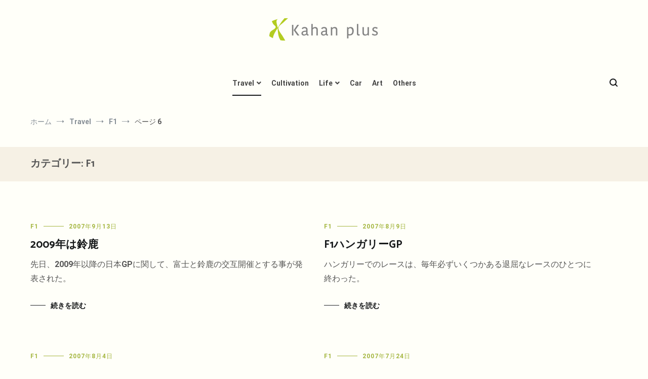

--- FILE ---
content_type: text/html; charset=UTF-8
request_url: https://kahans.com/category/travel/formula1/page/6/
body_size: 12221
content:
<!doctype html>
<html lang="ja">
<head>
	<meta charset="UTF-8">
	<meta name="viewport" content="width=device-width, initial-scale=1.0, user-scalable=no">
	<link rel="profile" href="https://gmpg.org/xfn/11">

	<title>F1 &#8211; ページ 6 &#8211; Kahan plus</title>
<meta name='robots' content='max-image-preview:large' />
<link rel='dns-prefetch' href='//www.googletagmanager.com' />
<link rel='dns-prefetch' href='//s.w.org' />
<link rel='dns-prefetch' href='//pagead2.googlesyndication.com' />
<link href='https://fonts.gstatic.com' crossorigin rel='preconnect' />
<link rel="alternate" type="application/rss+xml" title="Kahan plus &raquo; フィード" href="https://kahans.com/feed/" />
<link rel="alternate" type="application/rss+xml" title="Kahan plus &raquo; コメントフィード" href="https://kahans.com/comments/feed/" />
<link rel="alternate" type="application/rss+xml" title="Kahan plus &raquo; F1 カテゴリーのフィード" href="https://kahans.com/category/travel/formula1/feed/" />
		<script type="text/javascript">
			window._wpemojiSettings = {"baseUrl":"https:\/\/s.w.org\/images\/core\/emoji\/13.1.0\/72x72\/","ext":".png","svgUrl":"https:\/\/s.w.org\/images\/core\/emoji\/13.1.0\/svg\/","svgExt":".svg","source":{"concatemoji":"https:\/\/kahans.com\/wp-includes\/js\/wp-emoji-release.min.js?ver=5.8.12"}};
			!function(e,a,t){var n,r,o,i=a.createElement("canvas"),p=i.getContext&&i.getContext("2d");function s(e,t){var a=String.fromCharCode;p.clearRect(0,0,i.width,i.height),p.fillText(a.apply(this,e),0,0);e=i.toDataURL();return p.clearRect(0,0,i.width,i.height),p.fillText(a.apply(this,t),0,0),e===i.toDataURL()}function c(e){var t=a.createElement("script");t.src=e,t.defer=t.type="text/javascript",a.getElementsByTagName("head")[0].appendChild(t)}for(o=Array("flag","emoji"),t.supports={everything:!0,everythingExceptFlag:!0},r=0;r<o.length;r++)t.supports[o[r]]=function(e){if(!p||!p.fillText)return!1;switch(p.textBaseline="top",p.font="600 32px Arial",e){case"flag":return s([127987,65039,8205,9895,65039],[127987,65039,8203,9895,65039])?!1:!s([55356,56826,55356,56819],[55356,56826,8203,55356,56819])&&!s([55356,57332,56128,56423,56128,56418,56128,56421,56128,56430,56128,56423,56128,56447],[55356,57332,8203,56128,56423,8203,56128,56418,8203,56128,56421,8203,56128,56430,8203,56128,56423,8203,56128,56447]);case"emoji":return!s([10084,65039,8205,55357,56613],[10084,65039,8203,55357,56613])}return!1}(o[r]),t.supports.everything=t.supports.everything&&t.supports[o[r]],"flag"!==o[r]&&(t.supports.everythingExceptFlag=t.supports.everythingExceptFlag&&t.supports[o[r]]);t.supports.everythingExceptFlag=t.supports.everythingExceptFlag&&!t.supports.flag,t.DOMReady=!1,t.readyCallback=function(){t.DOMReady=!0},t.supports.everything||(n=function(){t.readyCallback()},a.addEventListener?(a.addEventListener("DOMContentLoaded",n,!1),e.addEventListener("load",n,!1)):(e.attachEvent("onload",n),a.attachEvent("onreadystatechange",function(){"complete"===a.readyState&&t.readyCallback()})),(n=t.source||{}).concatemoji?c(n.concatemoji):n.wpemoji&&n.twemoji&&(c(n.twemoji),c(n.wpemoji)))}(window,document,window._wpemojiSettings);
		</script>
		<style type="text/css">
img.wp-smiley,
img.emoji {
	display: inline !important;
	border: none !important;
	box-shadow: none !important;
	height: 1em !important;
	width: 1em !important;
	margin: 0 .07em !important;
	vertical-align: -0.1em !important;
	background: none !important;
	padding: 0 !important;
}
</style>
	<link rel='stylesheet' id='wp-block-library-css'  href='https://kahans.com/wp-includes/css/dist/block-library/style.min.css?ver=5.8.12' type='text/css' media='all' />
<style id='wp-block-library-theme-inline-css' type='text/css'>
#start-resizable-editor-section{display:none}.wp-block-audio figcaption{color:#555;font-size:13px;text-align:center}.is-dark-theme .wp-block-audio figcaption{color:hsla(0,0%,100%,.65)}.wp-block-code{font-family:Menlo,Consolas,monaco,monospace;color:#1e1e1e;padding:.8em 1em;border:1px solid #ddd;border-radius:4px}.wp-block-embed figcaption{color:#555;font-size:13px;text-align:center}.is-dark-theme .wp-block-embed figcaption{color:hsla(0,0%,100%,.65)}.blocks-gallery-caption{color:#555;font-size:13px;text-align:center}.is-dark-theme .blocks-gallery-caption{color:hsla(0,0%,100%,.65)}.wp-block-image figcaption{color:#555;font-size:13px;text-align:center}.is-dark-theme .wp-block-image figcaption{color:hsla(0,0%,100%,.65)}.wp-block-pullquote{border-top:4px solid;border-bottom:4px solid;margin-bottom:1.75em;color:currentColor}.wp-block-pullquote__citation,.wp-block-pullquote cite,.wp-block-pullquote footer{color:currentColor;text-transform:uppercase;font-size:.8125em;font-style:normal}.wp-block-quote{border-left:.25em solid;margin:0 0 1.75em;padding-left:1em}.wp-block-quote cite,.wp-block-quote footer{color:currentColor;font-size:.8125em;position:relative;font-style:normal}.wp-block-quote.has-text-align-right{border-left:none;border-right:.25em solid;padding-left:0;padding-right:1em}.wp-block-quote.has-text-align-center{border:none;padding-left:0}.wp-block-quote.is-large,.wp-block-quote.is-style-large{border:none}.wp-block-search .wp-block-search__label{font-weight:700}.wp-block-group.has-background{padding:1.25em 2.375em;margin-top:0;margin-bottom:0}.wp-block-separator{border:none;border-bottom:2px solid;margin-left:auto;margin-right:auto;opacity:.4}.wp-block-separator:not(.is-style-wide):not(.is-style-dots){width:100px}.wp-block-separator.has-background:not(.is-style-dots){border-bottom:none;height:1px}.wp-block-separator.has-background:not(.is-style-wide):not(.is-style-dots){height:2px}.wp-block-table thead{border-bottom:3px solid}.wp-block-table tfoot{border-top:3px solid}.wp-block-table td,.wp-block-table th{padding:.5em;border:1px solid;word-break:normal}.wp-block-table figcaption{color:#555;font-size:13px;text-align:center}.is-dark-theme .wp-block-table figcaption{color:hsla(0,0%,100%,.65)}.wp-block-video figcaption{color:#555;font-size:13px;text-align:center}.is-dark-theme .wp-block-video figcaption{color:hsla(0,0%,100%,.65)}.wp-block-template-part.has-background{padding:1.25em 2.375em;margin-top:0;margin-bottom:0}#end-resizable-editor-section{display:none}
</style>
<link rel='stylesheet' id='quads-style-css-css'  href='https://kahans.com/wp-content/plugins/quick-adsense-reloaded/includes/gutenberg/dist/blocks.style.build.css?ver=2.0.35' type='text/css' media='all' />
<link rel='stylesheet' id='contact-form-7-css'  href='https://kahans.com/wp-content/plugins/contact-form-7/includes/css/styles.css?ver=5.5.2' type='text/css' media='all' />
<link rel='stylesheet' id='cenote-style-css'  href='https://kahans.com/wp-content/themes/cenote/style.css?ver=5.8.12' type='text/css' media='all' />
<style id='cenote-style-inline-css' type='text/css'>
.cenote-header-media .tg-container {
			background-image: url( "https://www.kahans.com/blog/photo/motsuji.jpg" );
		}
</style>
<link rel='stylesheet' id='themegrill-icons-css'  href='https://kahans.com/wp-content/themes/cenote/assets/css/themegrill-icons.min.css?ver=1.0' type='text/css' media='all' />
<link rel='stylesheet' id='fontawesome-css'  href='https://kahans.com/wp-content/themes/cenote/assets/css/all.min.css?ver=5.8.12' type='text/css' media='all' />
<link rel='stylesheet' id='swiper-css'  href='https://kahans.com/wp-content/themes/cenote/assets/css/swiper.min.css?ver=5.8.12' type='text/css' media='all' />
<style id='quads-styles-inline-css' type='text/css'>

    .quads-location ins.adsbygoogle {
        background: transparent !important;
    }
    
    .quads-ad-label { font-size: 12px; text-align: center; color: #333;}
</style>

<!-- Google Analytics snippet added by Site Kit -->
<script type='text/javascript' src='https://www.googletagmanager.com/gtag/js?id=UA-17797398-1' id='google_gtagjs-js' async></script>
<script type='text/javascript' id='google_gtagjs-js-after'>
window.dataLayer = window.dataLayer || [];function gtag(){dataLayer.push(arguments);}
gtag('set', 'linker', {"domains":["kahans.com"]} );
gtag("js", new Date());
gtag("set", "developer_id.dZTNiMT", true);
gtag("config", "UA-17797398-1", {"anonymize_ip":true});
</script>

<!-- End Google Analytics snippet added by Site Kit -->
<link rel="https://api.w.org/" href="https://kahans.com/wp-json/" /><link rel="alternate" type="application/json" href="https://kahans.com/wp-json/wp/v2/categories/11" /><link rel="EditURI" type="application/rsd+xml" title="RSD" href="https://kahans.com/xmlrpc.php?rsd" />
<link rel="wlwmanifest" type="application/wlwmanifest+xml" href="https://kahans.com/wp-includes/wlwmanifest.xml" /> 
<meta name="generator" content="WordPress 5.8.12" />
<meta name="generator" content="Site Kit by Google 1.46.0" /><script src="//pagead2.googlesyndication.com/pagead/js/adsbygoogle.js"></script><script type='text/javascript'>document.cookie = 'quads_browser_width='+screen.width;</script>
<!-- Google AdSense snippet added by Site Kit -->
<meta name="google-adsense-platform-account" content="ca-host-pub-2644536267352236">
<meta name="google-adsense-platform-domain" content="sitekit.withgoogle.com">
<!-- End Google AdSense snippet added by Site Kit -->
		<style type="text/css">
					.site-branding {
				margin-bottom: 0;
			}
			.site-title,
			.site-description {
				position: absolute;
				clip: rect(1px, 1px, 1px, 1px);
			}
				</style>
		<style type="text/css" id="custom-background-css">
body.custom-background { background-color: #fffff9; }
</style>
	
<!-- Google AdSense snippet added by Site Kit -->
<script src="https://pagead2.googlesyndication.com/pagead/js/adsbygoogle.js?client=ca-pub-1930139020534294" crossorigin="anonymous" type="text/javascript"></script>

<!-- End Google AdSense snippet added by Site Kit -->
<link rel="icon" href="https://kahans.com/blog/photo/cropped-kp-icon-32x32.png" sizes="32x32" />
<link rel="icon" href="https://kahans.com/blog/photo/cropped-kp-icon-192x192.png" sizes="192x192" />
<link rel="apple-touch-icon" href="https://kahans.com/blog/photo/cropped-kp-icon-180x180.png" />
<meta name="msapplication-TileImage" content="https://kahans.com/blog/photo/cropped-kp-icon-270x270.png" />
		<style type="text/css" id="wp-custom-css">
			body {
	color: #555;
}

.cenote-header-sticky {
    background-color: #b3cc21;
}

.tg-slider.tg-post-slider.tg-post-slider--carousel {
    background-color: #f6f1e5;
			margin: 4rem 0 0;
}

.tg-site-menu--default a {
			color: #444;
}

.archive .page-header {
    margin-top: 20px;
    background-color: #f6f1e5;
    padding: 20px 0;
}

.tg-post-ribbon {
    background-color: #f6f1e5;
    padding: 40px 0 25px;
}

.cenote-related-post {
    background-color: #f6f1e5;
}

.archive .page-header .page-title {
    font-size: 1.25rem;
			color: #565656;
}

.tg-site-footer.tg-site-footer--default {
    background-color: #352b23;
}

.entry-thumbnail {
			width: 100%;
}

.entry-content img {
	margin: 15px 0;
}


/* トップページ紹介部*/

.cenote-header-media.cenote-header-media--center .cenote-header-media-info, .cenote-header-media.cenote-header-media--fullscreen .cenote-header-media-info {
    text-align: center;
    background-color: rgba(248, 249, 250, 0.65);
}

.cenote-header-media .cenote-header-media__title {
    color: #333;
}

/* ヘッダーマージン*/

@media screen and (max-width: 768px){
.site-branding .site-description {
    margin: 0 0 10px;
    font-size: .8rem;
}
.tg-site-header .tg-header-bottom .header-bottom-bottom .tg-container {
    padding: 10px 0;
}
}


/* 記事マージン*/

@media screen and (max-width: 768px){
.site-content {
    margin-top: 20px;
    margin-bottom: 30px;
}
}

/* エントリータイトル*/

.single .hentry .entry-title {
    font-size: 2rem;
    font-weight: 600;
}

@media screen and (max-width: 600px){
.single .hentry .entry-title {
    font-size: 1.3rem;
}
}

@media screen and (max-width: 768px){
.single .hentry .entry-title {
    font-size: 1.5rem;
}
}

/* 中見出し */

h2 {
    font-size: 1.5rem;
}

@media screen and (max-width: 600px){
h2 {
    font-size: 1.0rem;
}
}

@media screen and (max-width: 768px){
h2 {
    font-size: 1.2rem;
}
}

/* ボタンカラー */

.button, button, input[type="button"], input[type="reset"], input[type="submit"] {
    background-color: #a4b640;
}

.tg-top-cat .cat-links {
    font-size: 14px;
}

/* 広告マージン*/

.adsbygoogle {
	margin: 3rem 0;
}

/*検索結果*/

@media screen and (min-width: 768px){
.layout-site--wide #primary {
    padding-right: 40px;
}

.layout-site--wide #secondary {
    padding-left: 40px;
}
}

/*YARPPカスタムCSS*/
ul.related-post{
	width:100%;
	overflow:hidden;
	margin:20px 0;
	height:100%;
	display:-webkit-box;
    display:-moz-box;
    display:-ms-flexbox;
    display:-webkit-flex;
    display:-moz-flex;
    display:flex;
    -webkit-box-lines:multiple;
    -moz-box-lines:multiple;
    -webkit-flex-wrap:wrap;
    -moz-flex-wrap:wrap;
    -ms-flex-wrap:wrap;
    flex-wrap:wrap;
}
 
ul.related-post li {
	float: left;
	width:22%;
	display: block;
	margin-right: 4%;
	margin-bottom: 20px;
}
 
ul.related-post li:nth-child(4n) {
	margin-right: 0;
}
 
ul.related-post li a:hover{
	filter:alpha(opacity=80);
	-moz-opacity: 0.8;
	opacity: 0.8;
}
 
ul.related-post li p.title{
	line-height: 1.8;
    font-size: 95%;
}
 
ul.related-post li p.title a{
	text-decoration: none;
}
 
ul.related-post li img{
	width: 100%;
}
 
@media (max-width: 599px) {
/* small devices */
 
ul.related-post li {
	width:48%;
}
 
ul.related-post li:nth-child(2n) {
	margin-right: 0;
}
 
}

/*Simple GA Ranking サムネイル*/
.sga-ranking-list figure {
    float: left;
    margin-right: 20px;
    width: 100px; /* 画像の横の長さ。自由に変更可 */
    height: 75px; /* 画像の縦の長さ。自由に変更可 */
    overflow: hidden;
}
.sga-ranking-list {
    margin: 0.8rem 0;
    padding-bottom: 0.8rem;
    border-bottom: 1px solid #e1e1e1;
    text-align: left;
}
.sga-ranking-list::after {
    clear: both;
    content: "";
    display: block;
}
.sga-ranking-list:last-child {
    border-bottom: none;
    padding-bottom: 0;
    margin-bottom: 0;
}
.sga-ranking-list figure a {
    display: inline;
}
.sga-ranking-list a {
    overflow: hidden;
    line-height: 1.4;
}		</style>
		<style id="kirki-inline-styles">.cenote-breadcrumb li a:hover,.cenote-header-media.cenote-header-media--right .cenote-header-media__button:hover,.cenote-header-sticky .cenote-reading-bar .cenote-reading-bar__share .cenote-reading-share-item a:hover,.cenote-header-sticky .main-navigation li ul li > a:hover,.cenote-header-sticky .main-navigation li ul li.focus > a,.comments-area .comment-list .comment-meta .comment-metadata a:hover,.entry-content .page-links a:hover,.entry-content a,.entry-content table a:hover,.entry-footer .tags-links a:hover,.entry-meta a,.main-navigation.tg-site-menu--offcanvas li.current-menu-ancestor > a,.main-navigation.tg-site-menu--offcanvas li.current-menu-item > a,.main-navigation.tg-site-menu--offcanvas li.current_page_ancestor > a,.main-navigation.tg-site-menu--offcanvas li.current_page_item > a,.main-navigation.tg-site-menu--offcanvas li:hover > a,.pagination .page-numbers:hover,.post-template-cover .entry-thumbnail--template .entry-info .entry-meta a:hover,.single .hentry .entry-meta a:hover,.tg-header-top .tg-social-menu li:hover a,.tg-header-top ul:not(.tg-social-menu) li a:hover,.tg-site-footer.tg-site-footer--default .tg-footer-bottom .site-info a:hover,.tg-site-footer.tg-site-footer--default .tg-footer-widget-area .widget .tagcloud a:hover,.tg-site-footer.tg-site-footer--default .tg-footer-widget-area .widget ul li a:hover,.tg-site-footer.tg-site-footer--light-dark .tg-footer-bottom .site-info a:hover,.tg-site-footer.tg-site-footer--light-dark-center .tg-footer-bottom .site-info a:hover,.tg-site-menu--default li.focus > a,.tg-slider.tg-post-slider .tg-container .cat-links a:hover,.tg-slider.tg-post-slider .tg-container .entry-title a:hover,.tg-slider.tg-post-slider .tg-container .posted-on a:hover,.tg-top-cat .cat-links a,.widget_tag_cloud .tagcloud a:hover,a:active,a:focus,a:hover{color:#a4b640;}.button:hover,.entry-footer .cat-links a,.entry-meta .posted-on:before,.main-navigation.tg-site-menu--offcanvas li.current-menu-ancestor > a:before,.main-navigation.tg-site-menu--offcanvas li.current-menu-item > a:before,.main-navigation.tg-site-menu--offcanvas li.current_page_ancestor > a:before,.main-navigation.tg-site-menu--offcanvas li.current_page_item > a:before,.main-navigation.tg-site-menu--offcanvas li:hover > a:before,.post-format-media--gallery .swiper-button-next,.post-format-media--gallery .swiper-button-prev,.post-template-cover .entry-thumbnail--template .entry-info .tg-top-cat .cat-links a:hover,.tg-readmore-link:hover:before,.tg-slider .swiper-button-next,.tg-slider .swiper-button-prev,.widget .widget-title:after,button:hover,input[type="button"]:hover,input[type="reset"]:hover,input[type="submit"]:hover{background-color:#a4b640;}.entry-footer .tags-links a:hover,.tg-site-footer.tg-site-footer--default .tg-footer-widget-area .widget .tagcloud a:hover,.widget_tag_cloud .tagcloud a:hover{border-color:#a4b640;}body{font-family:Roboto;font-weight:400;}h1, h2, h3, h4, h5, h6{font-family:Catamaran;font-weight:600;}/* cyrillic-ext */
@font-face {
  font-family: 'Roboto';
  font-style: normal;
  font-weight: 400;
  font-stretch: normal;
  font-display: swap;
  src: url(https://kahans.com/wp-content/fonts/roboto/font) format('woff');
  unicode-range: U+0460-052F, U+1C80-1C8A, U+20B4, U+2DE0-2DFF, U+A640-A69F, U+FE2E-FE2F;
}
/* cyrillic */
@font-face {
  font-family: 'Roboto';
  font-style: normal;
  font-weight: 400;
  font-stretch: normal;
  font-display: swap;
  src: url(https://kahans.com/wp-content/fonts/roboto/font) format('woff');
  unicode-range: U+0301, U+0400-045F, U+0490-0491, U+04B0-04B1, U+2116;
}
/* greek-ext */
@font-face {
  font-family: 'Roboto';
  font-style: normal;
  font-weight: 400;
  font-stretch: normal;
  font-display: swap;
  src: url(https://kahans.com/wp-content/fonts/roboto/font) format('woff');
  unicode-range: U+1F00-1FFF;
}
/* greek */
@font-face {
  font-family: 'Roboto';
  font-style: normal;
  font-weight: 400;
  font-stretch: normal;
  font-display: swap;
  src: url(https://kahans.com/wp-content/fonts/roboto/font) format('woff');
  unicode-range: U+0370-0377, U+037A-037F, U+0384-038A, U+038C, U+038E-03A1, U+03A3-03FF;
}
/* math */
@font-face {
  font-family: 'Roboto';
  font-style: normal;
  font-weight: 400;
  font-stretch: normal;
  font-display: swap;
  src: url(https://kahans.com/wp-content/fonts/roboto/font) format('woff');
  unicode-range: U+0302-0303, U+0305, U+0307-0308, U+0310, U+0312, U+0315, U+031A, U+0326-0327, U+032C, U+032F-0330, U+0332-0333, U+0338, U+033A, U+0346, U+034D, U+0391-03A1, U+03A3-03A9, U+03B1-03C9, U+03D1, U+03D5-03D6, U+03F0-03F1, U+03F4-03F5, U+2016-2017, U+2034-2038, U+203C, U+2040, U+2043, U+2047, U+2050, U+2057, U+205F, U+2070-2071, U+2074-208E, U+2090-209C, U+20D0-20DC, U+20E1, U+20E5-20EF, U+2100-2112, U+2114-2115, U+2117-2121, U+2123-214F, U+2190, U+2192, U+2194-21AE, U+21B0-21E5, U+21F1-21F2, U+21F4-2211, U+2213-2214, U+2216-22FF, U+2308-230B, U+2310, U+2319, U+231C-2321, U+2336-237A, U+237C, U+2395, U+239B-23B7, U+23D0, U+23DC-23E1, U+2474-2475, U+25AF, U+25B3, U+25B7, U+25BD, U+25C1, U+25CA, U+25CC, U+25FB, U+266D-266F, U+27C0-27FF, U+2900-2AFF, U+2B0E-2B11, U+2B30-2B4C, U+2BFE, U+3030, U+FF5B, U+FF5D, U+1D400-1D7FF, U+1EE00-1EEFF;
}
/* symbols */
@font-face {
  font-family: 'Roboto';
  font-style: normal;
  font-weight: 400;
  font-stretch: normal;
  font-display: swap;
  src: url(https://kahans.com/wp-content/fonts/roboto/font) format('woff');
  unicode-range: U+0001-000C, U+000E-001F, U+007F-009F, U+20DD-20E0, U+20E2-20E4, U+2150-218F, U+2190, U+2192, U+2194-2199, U+21AF, U+21E6-21F0, U+21F3, U+2218-2219, U+2299, U+22C4-22C6, U+2300-243F, U+2440-244A, U+2460-24FF, U+25A0-27BF, U+2800-28FF, U+2921-2922, U+2981, U+29BF, U+29EB, U+2B00-2BFF, U+4DC0-4DFF, U+FFF9-FFFB, U+10140-1018E, U+10190-1019C, U+101A0, U+101D0-101FD, U+102E0-102FB, U+10E60-10E7E, U+1D2C0-1D2D3, U+1D2E0-1D37F, U+1F000-1F0FF, U+1F100-1F1AD, U+1F1E6-1F1FF, U+1F30D-1F30F, U+1F315, U+1F31C, U+1F31E, U+1F320-1F32C, U+1F336, U+1F378, U+1F37D, U+1F382, U+1F393-1F39F, U+1F3A7-1F3A8, U+1F3AC-1F3AF, U+1F3C2, U+1F3C4-1F3C6, U+1F3CA-1F3CE, U+1F3D4-1F3E0, U+1F3ED, U+1F3F1-1F3F3, U+1F3F5-1F3F7, U+1F408, U+1F415, U+1F41F, U+1F426, U+1F43F, U+1F441-1F442, U+1F444, U+1F446-1F449, U+1F44C-1F44E, U+1F453, U+1F46A, U+1F47D, U+1F4A3, U+1F4B0, U+1F4B3, U+1F4B9, U+1F4BB, U+1F4BF, U+1F4C8-1F4CB, U+1F4D6, U+1F4DA, U+1F4DF, U+1F4E3-1F4E6, U+1F4EA-1F4ED, U+1F4F7, U+1F4F9-1F4FB, U+1F4FD-1F4FE, U+1F503, U+1F507-1F50B, U+1F50D, U+1F512-1F513, U+1F53E-1F54A, U+1F54F-1F5FA, U+1F610, U+1F650-1F67F, U+1F687, U+1F68D, U+1F691, U+1F694, U+1F698, U+1F6AD, U+1F6B2, U+1F6B9-1F6BA, U+1F6BC, U+1F6C6-1F6CF, U+1F6D3-1F6D7, U+1F6E0-1F6EA, U+1F6F0-1F6F3, U+1F6F7-1F6FC, U+1F700-1F7FF, U+1F800-1F80B, U+1F810-1F847, U+1F850-1F859, U+1F860-1F887, U+1F890-1F8AD, U+1F8B0-1F8BB, U+1F8C0-1F8C1, U+1F900-1F90B, U+1F93B, U+1F946, U+1F984, U+1F996, U+1F9E9, U+1FA00-1FA6F, U+1FA70-1FA7C, U+1FA80-1FA89, U+1FA8F-1FAC6, U+1FACE-1FADC, U+1FADF-1FAE9, U+1FAF0-1FAF8, U+1FB00-1FBFF;
}
/* vietnamese */
@font-face {
  font-family: 'Roboto';
  font-style: normal;
  font-weight: 400;
  font-stretch: normal;
  font-display: swap;
  src: url(https://kahans.com/wp-content/fonts/roboto/font) format('woff');
  unicode-range: U+0102-0103, U+0110-0111, U+0128-0129, U+0168-0169, U+01A0-01A1, U+01AF-01B0, U+0300-0301, U+0303-0304, U+0308-0309, U+0323, U+0329, U+1EA0-1EF9, U+20AB;
}
/* latin-ext */
@font-face {
  font-family: 'Roboto';
  font-style: normal;
  font-weight: 400;
  font-stretch: normal;
  font-display: swap;
  src: url(https://kahans.com/wp-content/fonts/roboto/font) format('woff');
  unicode-range: U+0100-02BA, U+02BD-02C5, U+02C7-02CC, U+02CE-02D7, U+02DD-02FF, U+0304, U+0308, U+0329, U+1D00-1DBF, U+1E00-1E9F, U+1EF2-1EFF, U+2020, U+20A0-20AB, U+20AD-20C0, U+2113, U+2C60-2C7F, U+A720-A7FF;
}
/* latin */
@font-face {
  font-family: 'Roboto';
  font-style: normal;
  font-weight: 400;
  font-stretch: normal;
  font-display: swap;
  src: url(https://kahans.com/wp-content/fonts/roboto/font) format('woff');
  unicode-range: U+0000-00FF, U+0131, U+0152-0153, U+02BB-02BC, U+02C6, U+02DA, U+02DC, U+0304, U+0308, U+0329, U+2000-206F, U+20AC, U+2122, U+2191, U+2193, U+2212, U+2215, U+FEFF, U+FFFD;
}
/* cyrillic-ext */
@font-face {
  font-family: 'Roboto';
  font-style: normal;
  font-weight: 700;
  font-stretch: normal;
  font-display: swap;
  src: url(https://kahans.com/wp-content/fonts/roboto/font) format('woff');
  unicode-range: U+0460-052F, U+1C80-1C8A, U+20B4, U+2DE0-2DFF, U+A640-A69F, U+FE2E-FE2F;
}
/* cyrillic */
@font-face {
  font-family: 'Roboto';
  font-style: normal;
  font-weight: 700;
  font-stretch: normal;
  font-display: swap;
  src: url(https://kahans.com/wp-content/fonts/roboto/font) format('woff');
  unicode-range: U+0301, U+0400-045F, U+0490-0491, U+04B0-04B1, U+2116;
}
/* greek-ext */
@font-face {
  font-family: 'Roboto';
  font-style: normal;
  font-weight: 700;
  font-stretch: normal;
  font-display: swap;
  src: url(https://kahans.com/wp-content/fonts/roboto/font) format('woff');
  unicode-range: U+1F00-1FFF;
}
/* greek */
@font-face {
  font-family: 'Roboto';
  font-style: normal;
  font-weight: 700;
  font-stretch: normal;
  font-display: swap;
  src: url(https://kahans.com/wp-content/fonts/roboto/font) format('woff');
  unicode-range: U+0370-0377, U+037A-037F, U+0384-038A, U+038C, U+038E-03A1, U+03A3-03FF;
}
/* math */
@font-face {
  font-family: 'Roboto';
  font-style: normal;
  font-weight: 700;
  font-stretch: normal;
  font-display: swap;
  src: url(https://kahans.com/wp-content/fonts/roboto/font) format('woff');
  unicode-range: U+0302-0303, U+0305, U+0307-0308, U+0310, U+0312, U+0315, U+031A, U+0326-0327, U+032C, U+032F-0330, U+0332-0333, U+0338, U+033A, U+0346, U+034D, U+0391-03A1, U+03A3-03A9, U+03B1-03C9, U+03D1, U+03D5-03D6, U+03F0-03F1, U+03F4-03F5, U+2016-2017, U+2034-2038, U+203C, U+2040, U+2043, U+2047, U+2050, U+2057, U+205F, U+2070-2071, U+2074-208E, U+2090-209C, U+20D0-20DC, U+20E1, U+20E5-20EF, U+2100-2112, U+2114-2115, U+2117-2121, U+2123-214F, U+2190, U+2192, U+2194-21AE, U+21B0-21E5, U+21F1-21F2, U+21F4-2211, U+2213-2214, U+2216-22FF, U+2308-230B, U+2310, U+2319, U+231C-2321, U+2336-237A, U+237C, U+2395, U+239B-23B7, U+23D0, U+23DC-23E1, U+2474-2475, U+25AF, U+25B3, U+25B7, U+25BD, U+25C1, U+25CA, U+25CC, U+25FB, U+266D-266F, U+27C0-27FF, U+2900-2AFF, U+2B0E-2B11, U+2B30-2B4C, U+2BFE, U+3030, U+FF5B, U+FF5D, U+1D400-1D7FF, U+1EE00-1EEFF;
}
/* symbols */
@font-face {
  font-family: 'Roboto';
  font-style: normal;
  font-weight: 700;
  font-stretch: normal;
  font-display: swap;
  src: url(https://kahans.com/wp-content/fonts/roboto/font) format('woff');
  unicode-range: U+0001-000C, U+000E-001F, U+007F-009F, U+20DD-20E0, U+20E2-20E4, U+2150-218F, U+2190, U+2192, U+2194-2199, U+21AF, U+21E6-21F0, U+21F3, U+2218-2219, U+2299, U+22C4-22C6, U+2300-243F, U+2440-244A, U+2460-24FF, U+25A0-27BF, U+2800-28FF, U+2921-2922, U+2981, U+29BF, U+29EB, U+2B00-2BFF, U+4DC0-4DFF, U+FFF9-FFFB, U+10140-1018E, U+10190-1019C, U+101A0, U+101D0-101FD, U+102E0-102FB, U+10E60-10E7E, U+1D2C0-1D2D3, U+1D2E0-1D37F, U+1F000-1F0FF, U+1F100-1F1AD, U+1F1E6-1F1FF, U+1F30D-1F30F, U+1F315, U+1F31C, U+1F31E, U+1F320-1F32C, U+1F336, U+1F378, U+1F37D, U+1F382, U+1F393-1F39F, U+1F3A7-1F3A8, U+1F3AC-1F3AF, U+1F3C2, U+1F3C4-1F3C6, U+1F3CA-1F3CE, U+1F3D4-1F3E0, U+1F3ED, U+1F3F1-1F3F3, U+1F3F5-1F3F7, U+1F408, U+1F415, U+1F41F, U+1F426, U+1F43F, U+1F441-1F442, U+1F444, U+1F446-1F449, U+1F44C-1F44E, U+1F453, U+1F46A, U+1F47D, U+1F4A3, U+1F4B0, U+1F4B3, U+1F4B9, U+1F4BB, U+1F4BF, U+1F4C8-1F4CB, U+1F4D6, U+1F4DA, U+1F4DF, U+1F4E3-1F4E6, U+1F4EA-1F4ED, U+1F4F7, U+1F4F9-1F4FB, U+1F4FD-1F4FE, U+1F503, U+1F507-1F50B, U+1F50D, U+1F512-1F513, U+1F53E-1F54A, U+1F54F-1F5FA, U+1F610, U+1F650-1F67F, U+1F687, U+1F68D, U+1F691, U+1F694, U+1F698, U+1F6AD, U+1F6B2, U+1F6B9-1F6BA, U+1F6BC, U+1F6C6-1F6CF, U+1F6D3-1F6D7, U+1F6E0-1F6EA, U+1F6F0-1F6F3, U+1F6F7-1F6FC, U+1F700-1F7FF, U+1F800-1F80B, U+1F810-1F847, U+1F850-1F859, U+1F860-1F887, U+1F890-1F8AD, U+1F8B0-1F8BB, U+1F8C0-1F8C1, U+1F900-1F90B, U+1F93B, U+1F946, U+1F984, U+1F996, U+1F9E9, U+1FA00-1FA6F, U+1FA70-1FA7C, U+1FA80-1FA89, U+1FA8F-1FAC6, U+1FACE-1FADC, U+1FADF-1FAE9, U+1FAF0-1FAF8, U+1FB00-1FBFF;
}
/* vietnamese */
@font-face {
  font-family: 'Roboto';
  font-style: normal;
  font-weight: 700;
  font-stretch: normal;
  font-display: swap;
  src: url(https://kahans.com/wp-content/fonts/roboto/font) format('woff');
  unicode-range: U+0102-0103, U+0110-0111, U+0128-0129, U+0168-0169, U+01A0-01A1, U+01AF-01B0, U+0300-0301, U+0303-0304, U+0308-0309, U+0323, U+0329, U+1EA0-1EF9, U+20AB;
}
/* latin-ext */
@font-face {
  font-family: 'Roboto';
  font-style: normal;
  font-weight: 700;
  font-stretch: normal;
  font-display: swap;
  src: url(https://kahans.com/wp-content/fonts/roboto/font) format('woff');
  unicode-range: U+0100-02BA, U+02BD-02C5, U+02C7-02CC, U+02CE-02D7, U+02DD-02FF, U+0304, U+0308, U+0329, U+1D00-1DBF, U+1E00-1E9F, U+1EF2-1EFF, U+2020, U+20A0-20AB, U+20AD-20C0, U+2113, U+2C60-2C7F, U+A720-A7FF;
}
/* latin */
@font-face {
  font-family: 'Roboto';
  font-style: normal;
  font-weight: 700;
  font-stretch: normal;
  font-display: swap;
  src: url(https://kahans.com/wp-content/fonts/roboto/font) format('woff');
  unicode-range: U+0000-00FF, U+0131, U+0152-0153, U+02BB-02BC, U+02C6, U+02DA, U+02DC, U+0304, U+0308, U+0329, U+2000-206F, U+20AC, U+2122, U+2191, U+2193, U+2212, U+2215, U+FEFF, U+FFFD;
}/* tamil */
@font-face {
  font-family: 'Catamaran';
  font-style: normal;
  font-weight: 600;
  font-display: swap;
  src: url(https://kahans.com/wp-content/fonts/catamaran/font) format('woff');
  unicode-range: U+0964-0965, U+0B82-0BFA, U+200C-200D, U+20B9, U+25CC;
}
/* latin-ext */
@font-face {
  font-family: 'Catamaran';
  font-style: normal;
  font-weight: 600;
  font-display: swap;
  src: url(https://kahans.com/wp-content/fonts/catamaran/font) format('woff');
  unicode-range: U+0100-02BA, U+02BD-02C5, U+02C7-02CC, U+02CE-02D7, U+02DD-02FF, U+0304, U+0308, U+0329, U+1D00-1DBF, U+1E00-1E9F, U+1EF2-1EFF, U+2020, U+20A0-20AB, U+20AD-20C0, U+2113, U+2C60-2C7F, U+A720-A7FF;
}
/* latin */
@font-face {
  font-family: 'Catamaran';
  font-style: normal;
  font-weight: 600;
  font-display: swap;
  src: url(https://kahans.com/wp-content/fonts/catamaran/font) format('woff');
  unicode-range: U+0000-00FF, U+0131, U+0152-0153, U+02BB-02BC, U+02C6, U+02DA, U+02DC, U+0304, U+0308, U+0329, U+2000-206F, U+20AC, U+2122, U+2191, U+2193, U+2212, U+2215, U+FEFF, U+FFFD;
}
/* tamil */
@font-face {
  font-family: 'Catamaran';
  font-style: normal;
  font-weight: 700;
  font-display: swap;
  src: url(https://kahans.com/wp-content/fonts/catamaran/font) format('woff');
  unicode-range: U+0964-0965, U+0B82-0BFA, U+200C-200D, U+20B9, U+25CC;
}
/* latin-ext */
@font-face {
  font-family: 'Catamaran';
  font-style: normal;
  font-weight: 700;
  font-display: swap;
  src: url(https://kahans.com/wp-content/fonts/catamaran/font) format('woff');
  unicode-range: U+0100-02BA, U+02BD-02C5, U+02C7-02CC, U+02CE-02D7, U+02DD-02FF, U+0304, U+0308, U+0329, U+1D00-1DBF, U+1E00-1E9F, U+1EF2-1EFF, U+2020, U+20A0-20AB, U+20AD-20C0, U+2113, U+2C60-2C7F, U+A720-A7FF;
}
/* latin */
@font-face {
  font-family: 'Catamaran';
  font-style: normal;
  font-weight: 700;
  font-display: swap;
  src: url(https://kahans.com/wp-content/fonts/catamaran/font) format('woff');
  unicode-range: U+0000-00FF, U+0131, U+0152-0153, U+02BB-02BC, U+02C6, U+02DA, U+02DC, U+0304, U+0308, U+0329, U+2000-206F, U+20AC, U+2122, U+2191, U+2193, U+2212, U+2215, U+FEFF, U+FFFD;
}</style>	
	<!-- Global site tag (gtag.js) - Google Analytics -->
	<script async src="https://www.googletagmanager.com/gtag/js?id=G-YZXW7L8PDL"></script>
	<script>
  	window.dataLayer = window.dataLayer || [];
  	function gtag(){dataLayer.push(arguments);}
  	gtag('js', new Date());

  	gtag('config', 'G-YZXW7L8PDL');
	</script>
</head>

<body data-rsssl=1 class="archive paged category category-formula1 category-11 custom-background wp-custom-logo wp-embed-responsive paged-6 category-paged-6 layout-site--wide hfeed tg-archive-style--masonry layout--no-sidebar tg-archive-col--2">


<div id="page" class="site">
	<a class="skip-link screen-reader-text" href="#content">コンテンツへスキップ</a>

	<header id="masthead" class="site-header tg-site-header tg-site-header--default">
		
		<div class="tg-header-bottom">
			<div class="header-bottom-top">
	<div class="tg-container tg-flex-container tg-flex-space-between tg-flex-item-centered">
		
<div class="site-branding">
	<a href="https://kahans.com/" class="custom-logo-link" rel="home"><img width="250" height="56" src="https://kahans.com/blog/photo/kp-logo.png" class="custom-logo" alt="Kahan plus" /></a>		<p class="site-title"><a href="https://kahans.com/" rel="home">Kahan plus</a></p>
			<p class="site-description">房総での気ままな田舎生活や、古刹巡礼の旅、音楽、希少車フィエスタのことなど。</p>
	</div><!-- .site-branding -->
	</div><!-- /.tg-container -->
</div>
<!-- /.header-bottom-top -->

<div class="header-bottom-bottom">
	<div class="tg-container tg-flex-container tg-flex-space-between tg-flex-item-centered">
		
<nav class="tg-social-menu-navigation">
	</nav><!-- /.tg-social-menu -->
<nav id="site-navigation" class="main-navigation tg-site-menu--default">
	<div class="menu-globalnav-container"><ul id="primary-menu" class="nav-menu"><li id="menu-item-7051" class="menu-item menu-item-type-taxonomy menu-item-object-category current-category-ancestor current-menu-ancestor current-menu-parent current-category-parent menu-item-has-children menu-item-7051"><a href="https://kahans.com/category/travel/">Travel</a>
<ul class="sub-menu">
	<li id="menu-item-9699" class="menu-item menu-item-type-taxonomy menu-item-object-category menu-item-9699"><a href="https://kahans.com/category/travel/garden/">Garden</a></li>
	<li id="menu-item-8148" class="menu-item menu-item-type-taxonomy menu-item-object-category menu-item-8148"><a href="https://kahans.com/category/travel/architecture/">Architecture</a></li>
	<li id="menu-item-7046" class="menu-item menu-item-type-taxonomy menu-item-object-category menu-item-7046"><a href="https://kahans.com/category/boso/">Around Boso</a></li>
	<li id="menu-item-8147" class="menu-item menu-item-type-taxonomy menu-item-object-category current-menu-item menu-item-8147"><a href="https://kahans.com/category/travel/formula1/" aria-current="page">F1</a></li>
</ul>
</li>
<li id="menu-item-8122" class="menu-item menu-item-type-taxonomy menu-item-object-category menu-item-8122"><a href="https://kahans.com/category/cultivation/">Cultivation</a></li>
<li id="menu-item-7049" class="menu-item menu-item-type-taxonomy menu-item-object-category menu-item-has-children menu-item-7049"><a href="https://kahans.com/category/life/">Life</a>
<ul class="sub-menu">
	<li id="menu-item-8146" class="menu-item menu-item-type-taxonomy menu-item-object-category menu-item-8146"><a href="https://kahans.com/category/life/meg/">Meg</a></li>
	<li id="menu-item-8149" class="menu-item menu-item-type-taxonomy menu-item-object-category menu-item-8149"><a href="https://kahans.com/category/life/mono/">Mono</a></li>
	<li id="menu-item-7052" class="menu-item menu-item-type-taxonomy menu-item-object-category menu-item-7052"><a href="https://kahans.com/category/life/works/">Works</a></li>
</ul>
</li>
<li id="menu-item-7048" class="menu-item menu-item-type-taxonomy menu-item-object-category menu-item-7048"><a href="https://kahans.com/category/carlife/">Car</a></li>
<li id="menu-item-7047" class="menu-item menu-item-type-taxonomy menu-item-object-category menu-item-7047"><a href="https://kahans.com/category/art/">Art</a></li>
<li id="menu-item-7050" class="menu-item menu-item-type-taxonomy menu-item-object-category menu-item-7050"><a href="https://kahans.com/category/others/">Others</a></li>
</ul></div></nav><!-- #site-navigation -->
<nav class="tg-header-action-navigation">
	<ul class="tg-header-action-menu">
					<li class="tg-search-toggle"><i class="tg-icon-search"></i></li>
		
		<li class="tg-mobile-menu-toggle">
			<span></span>
		</li>
	</ul><!-- .tg-header-action-menu -->
</nav>
<!-- /.tg-header-action-navigation -->
	</div><!-- /.tg-header -->
</div>
<!-- /.header-bottom-bottom -->
		</div>

	</header><!-- #masthead -->

		<nav id="cenote-sticky-header" class="cenote-header-sticky ">
		<div class="sticky-header-slide">
			<div class="cenote-reading-bar">
				<div class="tg-container tg-flex-container tg-flex-item-centered">
									</div>
				<!-- /.tg-container -->
			</div>
			<!-- /.cenote-reading-bar -->

			<div class="cenote-sticky-main">
				<div class="tg-container tg-flex-container tg-flex-space-between tg-flex-item-centered">
					<nav class="main-navigation cenote-sticky-navigation tg-site-menu--default">
						<div class="menu-globalnav-container"><ul id="primary-menu" class="menu"><li class="menu-item menu-item-type-taxonomy menu-item-object-category current-category-ancestor current-menu-ancestor current-menu-parent current-category-parent menu-item-has-children menu-item-7051"><a href="https://kahans.com/category/travel/">Travel</a>
<ul class="sub-menu">
	<li class="menu-item menu-item-type-taxonomy menu-item-object-category menu-item-9699"><a href="https://kahans.com/category/travel/garden/">Garden</a></li>
	<li class="menu-item menu-item-type-taxonomy menu-item-object-category menu-item-8148"><a href="https://kahans.com/category/travel/architecture/">Architecture</a></li>
	<li class="menu-item menu-item-type-taxonomy menu-item-object-category menu-item-7046"><a href="https://kahans.com/category/boso/">Around Boso</a></li>
	<li class="menu-item menu-item-type-taxonomy menu-item-object-category current-menu-item menu-item-8147"><a href="https://kahans.com/category/travel/formula1/" aria-current="page">F1</a></li>
</ul>
</li>
<li class="menu-item menu-item-type-taxonomy menu-item-object-category menu-item-8122"><a href="https://kahans.com/category/cultivation/">Cultivation</a></li>
<li class="menu-item menu-item-type-taxonomy menu-item-object-category menu-item-has-children menu-item-7049"><a href="https://kahans.com/category/life/">Life</a>
<ul class="sub-menu">
	<li class="menu-item menu-item-type-taxonomy menu-item-object-category menu-item-8146"><a href="https://kahans.com/category/life/meg/">Meg</a></li>
	<li class="menu-item menu-item-type-taxonomy menu-item-object-category menu-item-8149"><a href="https://kahans.com/category/life/mono/">Mono</a></li>
	<li class="menu-item menu-item-type-taxonomy menu-item-object-category menu-item-7052"><a href="https://kahans.com/category/life/works/">Works</a></li>
</ul>
</li>
<li class="menu-item menu-item-type-taxonomy menu-item-object-category menu-item-7048"><a href="https://kahans.com/category/carlife/">Car</a></li>
<li class="menu-item menu-item-type-taxonomy menu-item-object-category menu-item-7047"><a href="https://kahans.com/category/art/">Art</a></li>
<li class="menu-item menu-item-type-taxonomy menu-item-object-category menu-item-7050"><a href="https://kahans.com/category/others/">Others</a></li>
</ul></div>					</nav>
					<!-- /.main-navigation cenote-sticky-navigation -->

					<nav class="tg-header-action-navigation">
	<ul class="tg-header-action-menu">
					<li class="tg-search-toggle"><i class="tg-icon-search"></i></li>
		
		<li class="tg-mobile-menu-toggle">
			<span></span>
		</li>
	</ul><!-- .tg-header-action-menu -->
</nav>
<!-- /.tg-header-action-navigation -->

				</div>
				<!-- /.tg-container -->
			</div>
			<!-- /.cenote-header-sticky__top -->
		</div>
		<!-- /.sticky-header-slide -->
	</nav>
	<!-- /#cenote-sticky-menu.cenote-menu-sticky -->
<nav id="breadcrumb" class="cenote-breadcrumb cenote-breadcrumb--light">
	<div role="navigation" aria-label="パンくずリスト" class="breadcrumb-trail breadcrumbs" itemprop="breadcrumb"><div class="tg-container"><ul class="trail-items" itemscope itemtype="http://schema.org/BreadcrumbList"><meta name="numberOfItems" content="4" /><meta name="itemListOrder" content="Ascending" /><li itemprop="itemListElement" itemscope itemtype="http://schema.org/ListItem" class="trail-item"><a href="https://kahans.com/" rel="home" itemprop="item"><span itemprop="name">ホーム</span></a><meta itemprop="position" content="1" /></li><li itemprop="itemListElement" itemscope itemtype="http://schema.org/ListItem" class="trail-item"><a href="https://kahans.com/category/travel/" itemprop="item"><span itemprop="name">Travel</span></a><meta itemprop="position" content="2" /></li><li itemprop="itemListElement" itemscope itemtype="http://schema.org/ListItem" class="trail-item"><a href="https://kahans.com/category/travel/formula1/" itemprop="item"><span itemprop="name">F1</span></a><meta itemprop="position" content="3" /></li><li class="trail-item trail-end"><span>ページ 6</span></li></ul></div></div></nav>
		<header class="page-header">
			<div class="tg-container">
				<h1 class="page-title">カテゴリー: <span>F1</span></h1>			</div>
			<!-- /.tg-container -->
		</header><!-- .page-header -->
		
	<div id="content" class="site-content">

		<div class="tg-container tg-flex-container tg-flex-space-between">

	<div id="primary" class="content-area">
		<main id="main" class="site-main">

								<div class="cenote-content-masonry cenote-content-masonry--animated">
					<div id="cenote-content-masonry">
				
<article id="post-903" class="post-903 post type-post status-publish format-standard hentry category-formula1">
				<div class="entry-meta">
				<span class="cat-links"><a href="https://kahans.com/category/travel/formula1/" rel="category tag">F1</a></span><span class="posted-on"><a href="https://kahans.com/travel/formula1/903/" rel="bookmark"><time class="entry-date published" datetime="2007-09-13T04:02:52+09:00">2007年9月13日</time><time class="updated" datetime="2010-08-06T17:19:24+09:00">2010年8月6日</time></a></span>			</div><!-- .entry-meta -->
					<header class="entry-header">
				<h2 class="entry-title"><a href="https://kahans.com/travel/formula1/903/" rel="bookmark">2009年は鈴鹿</a></h2>			</header><!-- .entry-header -->
					<div class="entry-content">
				<p>先日、2009年以降の日本GPに関して、富士と鈴鹿の交互開催とする事が発表された。</p>
			</div><!-- .entry-content -->
					<footer class="entry-footer">
				<a href="https://kahans.com/travel/formula1/903/" class="tg-readmore-link">続きを読む</a>
			</footer><!-- .entry-footer -->
		</article><!-- #post-903 -->

<article id="post-881" class="post-881 post type-post status-publish format-standard hentry category-formula1">
				<div class="entry-meta">
				<span class="cat-links"><a href="https://kahans.com/category/travel/formula1/" rel="category tag">F1</a></span><span class="posted-on"><a href="https://kahans.com/travel/formula1/881/" rel="bookmark"><time class="entry-date published" datetime="2007-08-09T18:46:50+09:00">2007年8月9日</time><time class="updated" datetime="2010-08-06T21:29:48+09:00">2010年8月6日</time></a></span>			</div><!-- .entry-meta -->
					<header class="entry-header">
				<h2 class="entry-title"><a href="https://kahans.com/travel/formula1/881/" rel="bookmark">F1ハンガリーGP</a></h2>			</header><!-- .entry-header -->
					<div class="entry-content">
				<p>ハンガリーでのレースは、毎年必ずいくつかある退屈なレースのひとつに終わった。</p>
			</div><!-- .entry-content -->
					<footer class="entry-footer">
				<a href="https://kahans.com/travel/formula1/881/" class="tg-readmore-link">続きを読む</a>
			</footer><!-- .entry-footer -->
		</article><!-- #post-881 -->

<article id="post-878" class="post-878 post type-post status-publish format-standard hentry category-formula1">
				<div class="entry-meta">
				<span class="cat-links"><a href="https://kahans.com/category/travel/formula1/" rel="category tag">F1</a></span><span class="posted-on"><a href="https://kahans.com/travel/formula1/878/" rel="bookmark"><time class="entry-date published" datetime="2007-08-04T14:38:50+09:00">2007年8月4日</time><time class="updated" datetime="2010-08-06T21:28:17+09:00">2010年8月6日</time></a></span>			</div><!-- .entry-meta -->
					<header class="entry-header">
				<h2 class="entry-title"><a href="https://kahans.com/travel/formula1/878/" rel="bookmark">チケット到着</a></h2>			</header><!-- .entry-header -->
					<div class="entry-content">
				<p>そろそろじゃないかなーと思っていたF1日本GPのチケットが届いた。</p>
			</div><!-- .entry-content -->
					<footer class="entry-footer">
				<a href="https://kahans.com/travel/formula1/878/" class="tg-readmore-link">続きを読む</a>
			</footer><!-- .entry-footer -->
		</article><!-- #post-878 -->

<article id="post-876" class="post-876 post type-post status-publish format-standard hentry category-formula1">
				<div class="entry-meta">
				<span class="cat-links"><a href="https://kahans.com/category/travel/formula1/" rel="category tag">F1</a></span><span class="posted-on"><a href="https://kahans.com/travel/formula1/876/" rel="bookmark"><time class="entry-date published" datetime="2007-07-24T19:59:05+09:00">2007年7月24日</time><time class="updated" datetime="2010-08-06T21:26:55+09:00">2010年8月6日</time></a></span>			</div><!-- .entry-meta -->
					<header class="entry-header">
				<h2 class="entry-title"><a href="https://kahans.com/travel/formula1/876/" rel="bookmark">F1ヨーロッパGP</a></h2>			</header><!-- .entry-header -->
					<div class="entry-content">
				<p>いやー、面白くなってきましたよ、チャンピオンシップ。</p>
			</div><!-- .entry-content -->
					<footer class="entry-footer">
				<a href="https://kahans.com/travel/formula1/876/" class="tg-readmore-link">続きを読む</a>
			</footer><!-- .entry-footer -->
		</article><!-- #post-876 -->

<article id="post-873" class="post-873 post type-post status-publish format-standard hentry category-formula1">
				<div class="entry-meta">
				<span class="cat-links"><a href="https://kahans.com/category/travel/formula1/" rel="category tag">F1</a></span><span class="posted-on"><a href="https://kahans.com/travel/formula1/873/" rel="bookmark"><time class="entry-date published" datetime="2007-07-22T18:45:01+09:00">2007年7月22日</time><time class="updated" datetime="2010-08-06T21:25:35+09:00">2010年8月6日</time></a></span>			</div><!-- .entry-meta -->
					<header class="entry-header">
				<h2 class="entry-title"><a href="https://kahans.com/travel/formula1/873/" rel="bookmark">中嶋がセナをパス！</a></h2>			</header><!-- .entry-header -->
					<div class="entry-content">
				<p>中嶋がセナをオーバーテイクなんていう場面が実際にあったGP2レース。</p>
			</div><!-- .entry-content -->
					<footer class="entry-footer">
				<a href="https://kahans.com/travel/formula1/873/" class="tg-readmore-link">続きを読む</a>
			</footer><!-- .entry-footer -->
		</article><!-- #post-873 -->

<article id="post-865" class="post-865 post type-post status-publish format-standard hentry category-formula1 tag-red-bull-racing tag-coulthard">
				<div class="entry-meta">
				<span class="cat-links"><a href="https://kahans.com/category/travel/formula1/" rel="category tag">F1</a></span><span class="posted-on"><a href="https://kahans.com/travel/formula1/865/" rel="bookmark"><time class="entry-date published" datetime="2007-07-07T13:17:24+09:00">2007年7月7日</time><time class="updated" datetime="2011-06-06T00:49:13+09:00">2011年6月6日</time></a></span>			</div><!-- .entry-meta -->
					<header class="entry-header">
				<h2 class="entry-title"><a href="https://kahans.com/travel/formula1/865/" rel="bookmark">クルサード続投</a></h2>			</header><!-- .entry-header -->
					<div class="entry-content">
				<p>きのうから始まっているイギリスGPでクルサードの続投が発表された。</p>
			</div><!-- .entry-content -->
					<footer class="entry-footer">
				<a href="https://kahans.com/travel/formula1/865/" class="tg-readmore-link">続きを読む</a>
			</footer><!-- .entry-footer -->
		</article><!-- #post-865 -->

<article id="post-863" class="post-863 post type-post status-publish format-standard hentry category-formula1">
				<div class="entry-meta">
				<span class="cat-links"><a href="https://kahans.com/category/travel/formula1/" rel="category tag">F1</a></span><span class="posted-on"><a href="https://kahans.com/travel/formula1/863/" rel="bookmark"><time class="entry-date published" datetime="2007-07-03T20:13:01+09:00">2007年7月3日</time><time class="updated" datetime="2010-08-06T21:18:12+09:00">2010年8月6日</time></a></span>			</div><!-- .entry-meta -->
					<header class="entry-header">
				<h2 class="entry-title"><a href="https://kahans.com/travel/formula1/863/" rel="bookmark">F1フランスGP</a></h2>			</header><!-- .entry-header -->
					<div class="entry-content">
				<p>今までの流れとは裏腹にまったく存在感のなかったDC。</p>
			</div><!-- .entry-content -->
					<footer class="entry-footer">
				<a href="https://kahans.com/travel/formula1/863/" class="tg-readmore-link">続きを読む</a>
			</footer><!-- .entry-footer -->
		</article><!-- #post-863 -->

<article id="post-853" class="post-853 post type-post status-publish format-standard hentry category-formula1">
				<div class="entry-meta">
				<span class="cat-links"><a href="https://kahans.com/category/travel/formula1/" rel="category tag">F1</a></span><span class="posted-on"><a href="https://kahans.com/travel/formula1/853/" rel="bookmark"><time class="entry-date published" datetime="2007-06-19T11:40:47+09:00">2007年6月19日</time><time class="updated" datetime="2010-08-06T21:43:52+09:00">2010年8月6日</time></a></span>			</div><!-- .entry-meta -->
					<header class="entry-header">
				<h2 class="entry-title"><a href="https://kahans.com/travel/formula1/853/" rel="bookmark">F1アメリカGP</a></h2>			</header><!-- .entry-header -->
					<div class="entry-content">
				<p>フェルナンドの心中やいかに？という興味のためだけに朝方まで見続けたようなものだったアメリカGP。</p>
			</div><!-- .entry-content -->
					<footer class="entry-footer">
				<a href="https://kahans.com/travel/formula1/853/" class="tg-readmore-link">続きを読む</a>
			</footer><!-- .entry-footer -->
		</article><!-- #post-853 -->

<article id="post-851" class="post-851 post type-post status-publish format-standard hentry category-formula1">
				<div class="entry-meta">
				<span class="cat-links"><a href="https://kahans.com/category/travel/formula1/" rel="category tag">F1</a></span><span class="posted-on"><a href="https://kahans.com/travel/formula1/851/" rel="bookmark"><time class="entry-date published" datetime="2007-06-13T23:31:34+09:00">2007年6月13日</time><time class="updated" datetime="2010-08-06T21:45:19+09:00">2010年8月6日</time></a></span>			</div><!-- .entry-meta -->
					<header class="entry-header">
				<h2 class="entry-title"><a href="https://kahans.com/travel/formula1/851/" rel="bookmark">F1カナダGP</a></h2>			</header><!-- .entry-header -->
					<div class="entry-content">
				<p>ハミルトンの初優勝は素晴らしかったけれどまったくドタバタなレースだった。</p>
			</div><!-- .entry-content -->
					<footer class="entry-footer">
				<a href="https://kahans.com/travel/formula1/851/" class="tg-readmore-link">続きを読む</a>
			</footer><!-- .entry-footer -->
		</article><!-- #post-851 -->

<article id="post-844" class="post-844 post type-post status-publish format-standard hentry category-formula1">
				<div class="entry-meta">
				<span class="cat-links"><a href="https://kahans.com/category/travel/formula1/" rel="category tag">F1</a></span><span class="posted-on"><a href="https://kahans.com/travel/formula1/844/" rel="bookmark"><time class="entry-date published" datetime="2007-05-30T18:19:09+09:00">2007年5月30日</time><time class="updated" datetime="2010-08-06T21:49:48+09:00">2010年8月6日</time></a></span>			</div><!-- .entry-meta -->
					<header class="entry-header">
				<h2 class="entry-title"><a href="https://kahans.com/travel/formula1/844/" rel="bookmark">F1モナコGP</a></h2>			</header><!-- .entry-header -->
					<div class="entry-content">
				<p>今年のモナコGPは残念ながらいまひとつ面白みに欠けるものとなってしまった。</p>
			</div><!-- .entry-content -->
					<footer class="entry-footer">
				<a href="https://kahans.com/travel/formula1/844/" class="tg-readmore-link">続きを読む</a>
			</footer><!-- .entry-footer -->
		</article><!-- #post-844 -->
					</div>
					</div>
					<!-- /.cenote-content-masonry -->
				<nav class="navigation pagination">
	<span class="screen-reader-text">投稿ナビゲーション</span>
	<!-- /.screen-reader-text -->
	<div class="nav-links">
		<a class="prev page-numbers" href="https://kahans.com/category/travel/formula1/page/5/">前</a>
<a class="page-numbers" href="https://kahans.com/category/travel/formula1/page/1/"><span class="screen-reader-text">固定ページ</span>1</a>
<a class="page-numbers" href="https://kahans.com/category/travel/formula1/page/2/"><span class="screen-reader-text">固定ページ</span>2</a>
<a class="page-numbers" href="https://kahans.com/category/travel/formula1/page/3/"><span class="screen-reader-text">固定ページ</span>3</a>
<a class="page-numbers" href="https://kahans.com/category/travel/formula1/page/4/"><span class="screen-reader-text">固定ページ</span>4</a>
<a class="page-numbers" href="https://kahans.com/category/travel/formula1/page/5/"><span class="screen-reader-text">固定ページ</span>5</a>
<span aria-current="page" class="page-numbers current"><span class="screen-reader-text">固定ページ</span>6</span>
<a class="page-numbers" href="https://kahans.com/category/travel/formula1/page/7/"><span class="screen-reader-text">固定ページ</span>7</a>
<a class="page-numbers" href="https://kahans.com/category/travel/formula1/page/8/"><span class="screen-reader-text">固定ページ</span>8</a>
<a class="page-numbers" href="https://kahans.com/category/travel/formula1/page/9/"><span class="screen-reader-text">固定ページ</span>9</a>
<a class="page-numbers" href="https://kahans.com/category/travel/formula1/page/10/"><span class="screen-reader-text">固定ページ</span>10</a>
<span class="page-numbers dots">&hellip;</span>
<a class="page-numbers" href="https://kahans.com/category/travel/formula1/page/15/"><span class="screen-reader-text">固定ページ</span>15</a>
<a class="next page-numbers" href="https://kahans.com/category/travel/formula1/page/7/">次</a>	</div>
	<!-- /.nav-links -->
</nav>
<!-- /.navigation pagination -->


		</main><!-- #main -->
	</div><!-- #primary -->

		</div><!-- .tg-container -->
	</div><!-- #content -->

		<footer id="colophon" class="site-footer tg-site-footer tg-site-footer--default">
		<div class="tg-footer-top">
			<div class="tg-container">
							</div>
		</div><!-- .tg-footer-top -->

		<div class="tg-footer-bottom">
			<div class="tg-container">
				<div class="tg-footer-bottom-container tg-flex-container">
					<div class="tg-footer-bottom-left">
						<div class="site-info">
	Copyright &copy; 2025 <a href="https://kahans.com/" title="Kahan plus" ><span>Kahan plus</span></a>. All rights reserved. Theme: <a href="https://themegrill.com/themes/cenote/" target="_blank" rel="nofollow">Cenote</a> by ThemeGrill. Powered by <a href="https://wordpress.org" target="_blank" rel="nofollow">WordPress</a>.</div><!-- .site-info -->
					</div><!-- .tg-footer-bottom-left -->
					<div class="tg-footer-bottom-right">
					</div><!-- .tg-footer-bottom-right-->
				</div><!-- .tg-footer-bootom-container-->
			</div>
		</div><!-- .tg-footer-bottom -->
	</footer><!-- #colophon -->

</div><!-- #page -->
<nav id="mobile-navigation" class="cenote-mobile-navigation">
	<div class="menu-globalnav-container"><ul id="primary-menu" class="menu"><li class="menu-item menu-item-type-taxonomy menu-item-object-category current-category-ancestor current-menu-ancestor current-menu-parent current-category-parent menu-item-has-children menu-item-7051"><a href="https://kahans.com/category/travel/">Travel</a>
<ul class="sub-menu">
	<li class="menu-item menu-item-type-taxonomy menu-item-object-category menu-item-9699"><a href="https://kahans.com/category/travel/garden/">Garden</a></li>
	<li class="menu-item menu-item-type-taxonomy menu-item-object-category menu-item-8148"><a href="https://kahans.com/category/travel/architecture/">Architecture</a></li>
	<li class="menu-item menu-item-type-taxonomy menu-item-object-category menu-item-7046"><a href="https://kahans.com/category/boso/">Around Boso</a></li>
	<li class="menu-item menu-item-type-taxonomy menu-item-object-category current-menu-item menu-item-8147"><a href="https://kahans.com/category/travel/formula1/" aria-current="page">F1</a></li>
</ul>
</li>
<li class="menu-item menu-item-type-taxonomy menu-item-object-category menu-item-8122"><a href="https://kahans.com/category/cultivation/">Cultivation</a></li>
<li class="menu-item menu-item-type-taxonomy menu-item-object-category menu-item-has-children menu-item-7049"><a href="https://kahans.com/category/life/">Life</a>
<ul class="sub-menu">
	<li class="menu-item menu-item-type-taxonomy menu-item-object-category menu-item-8146"><a href="https://kahans.com/category/life/meg/">Meg</a></li>
	<li class="menu-item menu-item-type-taxonomy menu-item-object-category menu-item-8149"><a href="https://kahans.com/category/life/mono/">Mono</a></li>
	<li class="menu-item menu-item-type-taxonomy menu-item-object-category menu-item-7052"><a href="https://kahans.com/category/life/works/">Works</a></li>
</ul>
</li>
<li class="menu-item menu-item-type-taxonomy menu-item-object-category menu-item-7048"><a href="https://kahans.com/category/carlife/">Car</a></li>
<li class="menu-item menu-item-type-taxonomy menu-item-object-category menu-item-7047"><a href="https://kahans.com/category/art/">Art</a></li>
<li class="menu-item menu-item-type-taxonomy menu-item-object-category menu-item-7050"><a href="https://kahans.com/category/others/">Others</a></li>
</ul></div></nav><!-- #mobile-navigation -->

<div id="search-form" class="cenote-search-form">
	<span class="search-form-close"></span>	
	<div class="tg-container">
		<form role="search" method="get" class="search-form" action="https://kahans.com/">
				<label>
					<span class="screen-reader-text">検索:</span>
					<input type="search" class="search-field" placeholder="検索&hellip;" value="" name="s" />
				</label>
				<input type="submit" class="search-submit" value="検索" />
			</form>		<p class="cenote-search-form__description">検索語を上に入力し、 Enter キーを押して検索します。キャンセルするには ESC を押してください。</p>
	</div>
	<!-- /.tg-container -->
</div>
<!-- /.cenote-search-form -->
		<div id="cenote-back-to-top" class="cenote-back-to-top">
		<span>
			トップに戻る			<i class="tg-icon-arrow-right"></i>
		</span>
	</div>
	<script type='text/javascript' src='https://kahans.com/wp-includes/js/dist/vendor/regenerator-runtime.min.js?ver=0.13.7' id='regenerator-runtime-js'></script>
<script type='text/javascript' src='https://kahans.com/wp-includes/js/dist/vendor/wp-polyfill.min.js?ver=3.15.0' id='wp-polyfill-js'></script>
<script type='text/javascript' id='contact-form-7-js-extra'>
/* <![CDATA[ */
var wpcf7 = {"api":{"root":"https:\/\/kahans.com\/wp-json\/","namespace":"contact-form-7\/v1"}};
/* ]]> */
</script>
<script type='text/javascript' src='https://kahans.com/wp-content/plugins/contact-form-7/includes/js/index.js?ver=5.5.2' id='contact-form-7-js'></script>
<script type='text/javascript' src='https://kahans.com/wp-content/themes/cenote/assets/js/skip-link-focus-fix.min.js?ver=20151215' id='cenote-skip-link-focus-fix-js'></script>
<script type='text/javascript' src='https://kahans.com/wp-content/themes/cenote/assets/js/hammer.min.js?ver=2.0.8' id='hammer-js'></script>
<script type='text/javascript' src='https://kahans.com/wp-content/themes/cenote/assets/js/swiper.min.js?ver=4.2.0' id='swiper-js'></script>
<script type='text/javascript' src='https://kahans.com/wp-content/themes/cenote/assets/js/Headroom.min.js?ver=0.9.4' id='headroom-js'></script>
<script type='text/javascript' src='https://kahans.com/wp-includes/js/imagesloaded.min.js?ver=4.1.4' id='imagesloaded-js'></script>
<script type='text/javascript' src='https://kahans.com/wp-includes/js/masonry.min.js?ver=4.2.2' id='masonry-js'></script>
<script type='text/javascript' src='https://kahans.com/wp-content/themes/cenote/assets/js/cenote-custom.min.js?ver=1.0.0' id='cenote-custom-js'></script>
<script type='text/javascript' src='https://kahans.com/wp-includes/js/wp-embed.min.js?ver=5.8.12' id='wp-embed-js'></script>
<script type='text/javascript' src='https://kahans.com/wp-includes/js/jquery/jquery.min.js?ver=3.6.0' id='jquery-core-js'></script>
<script type='text/javascript' src='https://kahans.com/wp-includes/js/jquery/jquery-migrate.min.js?ver=3.3.2' id='jquery-migrate-js'></script>
<script type='text/javascript' src='https://kahans.com/wp-content/plugins/quick-adsense-reloaded/assets/js/ads.js?ver=2.0.35' id='quads-admin-ads-js'></script>

</body>
</html>
